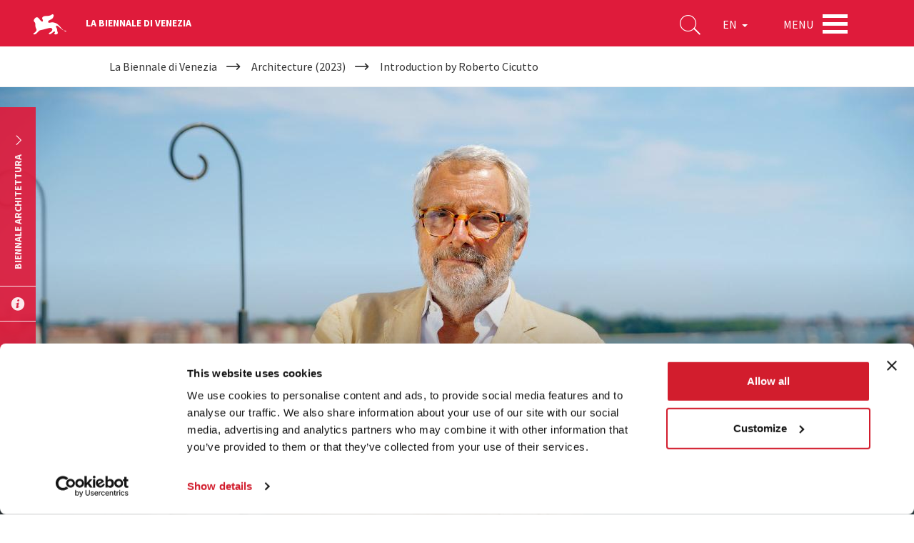

--- FILE ---
content_type: text/html; charset=utf-8
request_url: https://www.labiennale.org/en/architecture/2023/introduction-roberto-cicutto
body_size: 11529
content:
<!DOCTYPE html>
<html lang="en" dir="ltr"
  xmlns:og="http://ogp.me/ns#"
  xmlns:article="http://ogp.me/ns/article#"
  xmlns:book="http://ogp.me/ns/book#"
  xmlns:profile="http://ogp.me/ns/profile#"
  xmlns:video="http://ogp.me/ns/video#"
  xmlns:product="http://ogp.me/ns/product#">
<head>
    <link rel="profile" href="http://www.w3.org/1999/xhtml/vocab" />
    <meta charset="utf-8">
    <meta name="viewport" content="width=device-width, initial-scale=1.0">
  <script type="text/javascript"  id="Cookiebot" src="https://consent.cookiebot.com/uc.js" data-cbid="74679177-89ae-4133-b283-6728c4a7e16f" async="async"></script>
<meta http-equiv="Content-Type" content="text/html; charset=utf-8" />
<meta http-equiv="x-dns-prefetch-control" content="on" />
<link rel="dns-prefetch" href="//static.labiennale.org" />
<!--[if IE 9]>
<link rel="prefetch" href="//static.labiennale.org" />
<![endif]-->
<link rel="icon" href="https://static.labiennale.org/favicon-16x16.png" sizes="16x16" />
<link type="application/rss+xml" title="La Biennale di Venezia News" href="/en/rss.xml" />
<link rel="icon" href="https://static.labiennale.org/favicon-32x32.png" sizes="32x32" />
<link rel="shortcut icon" href="https://static.labiennale.org/favicon.ico" />
<link rel="icon" href="https://static.labiennale.org/favicon-256x256.png" sizes="256x256" />
<link rel="apple-touch-icon" href="https://static.labiennale.org/apple-touch-icon.png" sizes="180x180" />
<meta rel="manifest" href="https://static.labiennale.org/manifest.json" />
<link rel="mask-icon" href="https://static.labiennale.org/safari-pinned-tab.svg" color="#df1b3b" />
<link rel="apple-touch-icon-precomposed" href="https://static.labiennale.org/apple-touch-icon-precomposed.png" sizes="180x180" />
<meta name="generator" content="Drupal 7 (http://drupal.org)" />
<link rel="canonical" href="https://www.labiennale.org/en/architecture/2023/introduction-roberto-cicutto" />
<link rel="shortlink" href="https://www.labiennale.org/en/node/12472" />
<meta property="og:site_name" content="La Biennale di Venezia" />
<meta property="og:type" content="article" />
<meta property="og:url" content="https://www.labiennale.org/en/architecture/2023/introduction-roberto-cicutto" />
<meta property="og:title" content="Biennale Architettura 2023 | Introduction by Roberto Cicutto" />
<meta property="og:updated_time" content="2023-02-22T10:19:46+01:00" />
<meta name="twitter:card" content="summary_large_image" />
<meta name="twitter:url" content="https://www.labiennale.org/en/architecture/2023/introduction-roberto-cicutto" />
<meta name="twitter:title" content="Introduction by Roberto Cicutto" />
<meta property="article:published_time" content="2023-02-21T10:50:10+01:00" />
<meta property="article:modified_time" content="2023-02-22T10:19:46+01:00" />
<meta name="facebook-domain-verification" content="y2dsxtqa0oi3y9vux5e4lp6s8l3ue9" />

<!-- Facebook Pixel Code -->
<script type="text/plain" data-cookieconsent="marketing">
!function(f,b,e,v,n,t,s){if(f.fbq)return;n=f.fbq=function(){n.callMethod?
n.callMethod.apply(n,arguments):n.queue.push(arguments)};if(!f._fbq)f._fbq=n;
n.push=n;n.loaded=!0;n.version='2.0';n.queue=[];t=b.createElement(e);t.async=!0;
t.src=v;s=b.getElementsByTagName(e)[0];s.parentNode.insertBefore(t,s)}(window,
document,'script','https://connect.facebook.net/en_US/fbevents.js');
</script>
<!-- End Facebook Pixel Code -->
<script type="text/plain" data-cookieconsent="marketing">
  fbq('init', '308669026865564', [], {
    "agent": "pldrupal-7-7.59"
});
</script><script type="text/plain" data-cookieconsent="marketing">
  fbq('track', 'PageView', []);
</script>
<!-- Facebook Pixel Code -->
<noscript>
<img height="1" width="1" style="display:none" alt="fbpx"
src="https://www.facebook.com/tr?id=308669026865564&ev=PageView&noscript=1" />
</noscript>
<!-- End Facebook Pixel Code -->
    <title>Biennale Architettura 2023 | Introduction by Roberto Cicutto</title>
  <link type="text/css" rel="stylesheet" href="https://static.labiennale.org/files/cdn/css/https/css_mU390qF2xEBdFPA10q5U7A8e3oAS8N_GK-DPpsKx15I.css" media="all" />
<link type="text/css" rel="stylesheet" href="https://static.labiennale.org/files/cdn/css/https/css_6BRRJwRrLE13LfPurUqmMuDHDPy-qn24ZHBkWSc7Zms.css" media="all" />
<link type="text/css" rel="stylesheet" href="https://static.labiennale.org/files/cdn/css/https/css_ovR8OZQVB8oDgE8kG7nTWQjNvr1OHrUAYiz0TmpxY9U.css" media="all" />
<link type="text/css" rel="stylesheet" href="https://static.labiennale.org/files/cdn/css/https/css_WbugWFjwlWw599NM28ngc4z6Rdc5isB1tTtD7SAKa4E.css" media="all" />
    <!-- HTML5 element support for IE6-8 -->
    <!--[if lt IE 9]>
    <script src="https://cdn.jsdelivr.net/html5shiv/3.7.3/html5shiv-printshiv.min.js"></script>
    <![endif]-->
  <script type="text/plain" data-cookieconsent="statistics">(function(w,d,s,l,i){

  w[l]=w[l]||[];
  w[l].push({'gtm.start':new Date().getTime(),event:'gtm.js'});
  var f=d.getElementsByTagName(s)[0];
  var j=d.createElement(s);
  var dl=l!='dataLayer'?'&l='+l:'';
  j.src='https://www.googletagmanager.com/gtm.js?id='+i+dl+'';
  j.async=true;
  f.parentNode.insertBefore(j,f);

})(window,document,'script','dataLayer','GTM-K53Z8CJ');</script>
<script src="https://static.labiennale.org/files/js/js_siAzsLQXar6_8hnne92BaBQNphQqqLqTxKnhobUkxPk.js"></script>
<script src="https://static.labiennale.org/files/js/js_gTd4U5Ixr7jD6Iy1a-AnwhsWJMyfk9VI4tcTJaYAt8E.js"></script>
<script src="https://static.labiennale.org/files/js/js_-o2c8J3nYaPtIEebtzZY-I31BEXB8iH5iNSMUHyYHaM.js"></script>
<script src="https://static.labiennale.org/files/js/js_T_s-Vel_gIhI-8pVHSpMba7BFDRWM7Vrs9weHs-QaJ4.js"></script>
<script src="https://static.labiennale.org/files/js/js_oYVKp-cluFZQnjxYMtXDmhZY3bwT8PYHYk6oiRMAQDw.js"></script>
<script>jQuery.extend(Drupal.settings, {"basePath":"\/","pathPrefix":"en\/","ajaxPageState":{"theme":"labiennale_theme","theme_token":"XdoTiWVeI_gajUq-1_ULGzsS9dGzPWBjhYGYNqq3h7w","jquery_version":"1.10","js":{"sites\/all\/modules\/custom\/labiennale\/js\/ckeditor-fix.js":1,"sites\/all\/themes\/contrib\/bootstrap\/js\/bootstrap.js":1,"0":1,"sites\/all\/modules\/contrib\/jquery_update\/replace\/jquery\/1.10\/jquery.min.js":1,"misc\/jquery.once.js":1,"misc\/drupal.js":1,"sites\/all\/modules\/contrib\/jquery_update\/replace\/ui\/external\/jquery.cookie.js":1,"sites\/all\/modules\/contrib\/jquery_update\/replace\/misc\/jquery.form.min.js":1,"misc\/jquery-ajaxsubmit.js":1,"misc\/ajax.js":1,"sites\/all\/modules\/contrib\/jquery_update\/js\/jquery_update.js":1,"sites\/all\/libraries\/jgrowl\/jquery.jgrowl.min.js":1,"sites\/all\/modules\/contrib\/nicemessages\/js\/nicemessages.js":1,"sites\/all\/modules\/contrib\/cookiebot\/js\/cookiebot.js":1,"sites\/all\/modules\/contrib\/views_load_more\/views_load_more.js":1,"sites\/all\/modules\/contrib\/views\/js\/base.js":1,"sites\/all\/themes\/contrib\/bootstrap\/js\/misc\/_progress.js":1,"sites\/all\/modules\/contrib\/views\/js\/ajax_view.js":1,"sites\/all\/themes\/custom\/labiennale_theme\/lib\/bootstrap\/js\/affix.js":1,"sites\/all\/themes\/custom\/labiennale_theme\/lib\/bootstrap\/js\/alert.js":1,"sites\/all\/themes\/custom\/labiennale_theme\/lib\/bootstrap\/js\/button.js":1,"sites\/all\/themes\/custom\/labiennale_theme\/lib\/bootstrap\/js\/collapse.js":1,"sites\/all\/themes\/custom\/labiennale_theme\/lib\/bootstrap\/js\/dropdown.js":1,"sites\/all\/themes\/custom\/labiennale_theme\/lib\/bootstrap\/js\/modal.js":1,"sites\/all\/themes\/custom\/labiennale_theme\/lib\/bootstrap\/js\/tooltip.js":1,"sites\/all\/themes\/custom\/labiennale_theme\/lib\/bootstrap\/js\/popover.js":1,"sites\/all\/themes\/custom\/labiennale_theme\/lib\/bootstrap\/js\/scrollspy.js":1,"sites\/all\/themes\/custom\/labiennale_theme\/lib\/bootstrap\/js\/tab.js":1,"sites\/all\/themes\/custom\/labiennale_theme\/lib\/bootstrap\/js\/transition.js":1,"sites\/all\/themes\/custom\/labiennale_theme\/lib\/modernizr\/modernizr.js":1,"sites\/all\/themes\/custom\/labiennale_theme\/lib\/matchHeight\/dist\/jquery.matchHeight-min.js":1,"sites\/all\/themes\/custom\/labiennale_theme\/lib\/slick-carousel\/slick\/slick.min.js":1,"sites\/all\/themes\/custom\/labiennale_theme\/lib\/fancybox\/dist\/jquery.fancybox.min.js":1,"sites\/all\/themes\/custom\/labiennale_theme\/lib\/select2\/dist\/js\/select2.full.min.js":1,"sites\/all\/themes\/custom\/labiennale_theme\/lib\/jquery.lazyload\/jquery.lazyload.js":1,"sites\/all\/themes\/custom\/labiennale_theme\/lib\/jquery.throttle-debounce\/jquery.ba-throttle-debounce.min.js":1,"sites\/all\/themes\/custom\/labiennale_theme\/lib\/urijs\/src\/URI.min.js":1,"sites\/all\/themes\/custom\/labiennale_theme\/lib\/waypoints\/lib\/jquery.waypoints.js":1,"sites\/all\/themes\/custom\/labiennale_theme\/lib\/waypoints\/lib\/shortcuts\/inview.js":1,"sites\/all\/themes\/custom\/labiennale_theme\/lib\/jquery-typewatch\/jquery.typewatch.js":1,"sites\/all\/themes\/custom\/labiennale_theme\/lib\/iframe-resizer\/js\/iframeResizer.js":1,"sites\/all\/themes\/custom\/labiennale_theme\/lib\/jquery.mb.ytplayer\/dist\/jquery.mb.YTPlayer.js":1,"sites\/all\/themes\/custom\/labiennale_theme\/lib\/perfect-scrollbar\/perfect-scrollbar.min.js":1,"sites\/all\/themes\/custom\/labiennale_theme\/js\/layout.js":1,"sites\/all\/themes\/custom\/labiennale_theme\/js\/init.js":1,"sites\/all\/themes\/custom\/labiennale_theme\/js\/settings.js":1,"sites\/all\/themes\/custom\/labiennale_theme\/js\/utils.js":1,"sites\/all\/themes\/custom\/labiennale_theme\/js\/youtube.js":1,"sites\/all\/themes\/custom\/labiennale_theme\/js\/anchors.js":1,"sites\/all\/themes\/custom\/labiennale_theme\/js\/iframes.js":1,"sites\/all\/themes\/custom\/labiennale_theme\/js\/scrollbars.js":1,"sites\/all\/themes\/custom\/labiennale_theme\/js\/submenu.js":1,"sites\/all\/themes\/custom\/labiennale_theme\/js\/navbar.js":1,"sites\/all\/themes\/custom\/labiennale_theme\/js\/main.js":1,"sites\/all\/themes\/custom\/labiennale_theme\/js\/lazy.js":1,"sites\/all\/themes\/custom\/labiennale_theme\/js\/forms.js":1,"sites\/all\/themes\/custom\/labiennale_theme\/js\/google_maps.js":1,"sites\/all\/themes\/custom\/labiennale_theme\/js\/news.js":1,"sites\/all\/themes\/custom\/labiennale_theme\/js\/agenda.js":1,"sites\/all\/themes\/custom\/labiennale_theme\/js\/channel.js":1,"sites\/all\/themes\/custom\/labiennale_theme\/js\/bacheca.js":1,"sites\/all\/themes\/custom\/labiennale_theme\/js\/slick.js":1,"sites\/all\/themes\/custom\/labiennale_theme\/js\/footer.js":1,"sites\/all\/themes\/custom\/labiennale_theme\/js\/social_share.js":1,"sites\/all\/themes\/custom\/labiennale_theme\/js\/views.js":1,"sites\/all\/themes\/custom\/labiennale_theme\/js\/sedi.js":1,"sites\/all\/themes\/custom\/labiennale_theme\/js\/collapse.js":1,"sites\/all\/themes\/custom\/labiennale_theme\/js\/fancybox.js":1,"sites\/all\/themes\/custom\/labiennale_theme\/js\/scrollspy.js":1,"sites\/all\/themes\/custom\/labiennale_theme\/js\/search.js":1,"sites\/all\/themes\/custom\/labiennale_theme\/js\/emotional-slider.js":1,"sites\/all\/themes\/custom\/labiennale_theme\/js\/leaflet-loader.js":1,"sites\/all\/themes\/contrib\/bootstrap\/js\/misc\/ajax.js":1},"css":{"modules\/system\/system.base.css":1,"modules\/field\/theme\/field.css":1,"sites\/all\/modules\/contrib\/field_collection_ajax\/css\/field-collection-ajax.css":1,"modules\/node\/node.css":1,"sites\/all\/modules\/contrib\/views\/css\/views.css":1,"sites\/all\/modules\/contrib\/cookiebot\/css\/cookiebot.css":1,"sites\/all\/modules\/contrib\/ckeditor\/css\/ckeditor.css":1,"sites\/all\/modules\/contrib\/ctools\/css\/ctools.css":1,"sites\/all\/libraries\/jgrowl\/jquery.jgrowl.min.css":1,"sites\/all\/modules\/contrib\/nicemessages\/css\/nicemessages_positions.css":1,"sites\/all\/modules\/contrib\/nicemessages\/css\/nicemessages_jgrowl.css":1,"sites\/all\/modules\/contrib\/nicemessages\/css\/shadows.css":1,"sites\/all\/themes\/custom\/labiennale_theme\/css\/style.css":1,"sites\/all\/themes\/custom\/labiennale_theme\/lib\/jquery.mb.ytplayer\/dist\/css\/jquery.mb.YTPlayer.min.css":1,"sites\/all\/themes\/custom\/labiennale_theme\/lib\/perfect-scrollbar\/perfect-scrollbar.css":1}},"cookiebot":{"message_placeholder_cookieconsent_optout_marketing_show":false,"message_placeholder_cookieconsent_optout_marketing":"\u003Cdiv class=\u0022cookiebot cookieconsent-optout-marketing\u0022\u003E\r\n\t\u003Cdiv class=\u0022cookieconsent-optout-marketing__inner\u0022\u003E\r\n\t\t\u003Cp\u003EPlease \u003Ca class=\u0022cookieconsent-optout-marketing__cookiebot-renew\u0022 href=\u0022!cookiebot_renew\u0022\u003Eaccept marketing-cookies\u003C\/a\u003E to view this embedded content from \u003Ca class=\u0022cookieconsent-optout-marketing__from-src-url\u0022 href=\u0022!cookiebot_from_src_url\u0022 target=\u0022_blank\u0022\u003E!cookiebot_from_src_url\u003C\/a\u003E\u003C\/p\u003E\n\t\u003C\/div\u003E\r\n\u003C\/div\u003E\r\n"},"urlIsAjaxTrusted":{"\/en":true},"views":{"ajax_path":"\/en\/views\/ajax","ajaxViews":{"views_dom_id:2eca634bc3bf7e4962e0d9a4976597d6":{"view_name":"search_quick","view_display_id":"block","view_args":"","view_path":"node\/12472","view_base_path":null,"view_dom_id":"2eca634bc3bf7e4962e0d9a4976597d6","pager_element":0}}},"better_exposed_filters":{"views":{"search_quick":{"displays":{"block":{"filters":{"qs":{"required":true}}}}}}},"themeBasePath":"\/sites\/all\/themes\/custom\/labiennale_theme\/","resPath":"https:\/\/static.labiennale.org\/sites\/all\/themes\/custom\/labiennale_theme\/","gmapsApiKey":"AIzaSyDyIDhS6fDXjJSIVluwgn9CRPdBGg20lOM","bootstrap":{"anchorsFix":"0","anchorsSmoothScrolling":"0","formHasError":1,"popoverEnabled":0,"popoverOptions":{"animation":1,"html":0,"placement":"right","selector":"","trigger":"click","triggerAutoclose":1,"title":"","content":"","delay":0,"container":"body"},"tooltipEnabled":0,"tooltipOptions":{"animation":1,"html":0,"placement":"auto left","selector":"","trigger":"hover focus","delay":0,"container":"body"}}});</script>
  </head>
<body class="html not-front not-logged-in no-sidebars page-node page-node- page-node-12472 node-type-page i18n-en is-node-page lb-site--architettura lb-page-has-submenu overlay lb-page-has-breadcrumbs">
<div id="skip-link">
  <a href="#main-content" class="element-invisible element-focusable">Skip to main content</a>
</div>
<noscript aria-hidden="true"><iframe src="https://www.googletagmanager.com/ns.html?id=GTM-K53Z8CJ"
 height="0" width="0" style="display:none;visibility:hidden"></iframe></noscript>

            
<div class="lb-nav-head-wrap overlay">
  <a href="/en">
    <span class="icon-lion"></span>
  </a>
  <span class="lb-site-title">La Biennale di Venezia</span>
  <div class="lb-nav-head-inner">
    <div class="lb-nav-head">
      <ul class="lb-nav-items">
        <li class="lb-nav-item lb-search-icon">
          <a data-target="searchbox" class="toggle">
            <i class="icon-search" aria-hidden="true"></i>
          </a>
        </li>
        <li class="lb-nav-item lb-nav-item-cl-list">
          <div class="lb-cl-list">
            <ul>
                                        <li><a href="/it/architettura/2023/intervento-di-roberto-cicutto"  class="language-link" xml:lang="it" hreflang="it">IT</a></li>
                                                      <li class="active"><span>EN</span></li>
                                      </ul>
          </div>
        </li>
        <li class="lb-nav-item lb-nav-item-cl-dropdown">
          <div class="lb-cl-dropdown dropdown">
            <button class="dropdown-toggle" type="button" id="lb-cl-dropdown" data-toggle="dropdown" aria-haspopup="true" aria-expanded="true">
                                                        EN                                          <span class="caret"></span>
                          </button>
                        <ul class="dropdown-menu" aria-labelledby="lb-cl-dropdown">
                                                <li><a href="/it/architettura/2023/intervento-di-roberto-cicutto"  class="language-link" xml:lang="it" hreflang="it">IT</a></li>
                                                                        </ul>
                      </div>
        </li>
        <li class="lb-nav-item lb-nav-item-menu">
          <div class="lb-nav-item-menu-label">Menu</div>
          <div class="lb-nav-item-menu-hamb button-container-wrap">
            <div class="button_container toggle" data-target="overlay">
              <span class="top"></span>
              <span class="middle"></span>
              <span class="bottom"></span>
            </div>
          </div>
        </li>
              </ul>
    </div>
  </div>
</div>

<a id="main-content"></a>

<div class="lb-breadcrumb-wrapper">
  <div class="container"><h2 class="sr-only">Your are here</h2><ol itemscope itemtype="http://schema.org/BreadcrumbList" class="breadcrumb"><li itemprop="itemListElement" itemscope itemtype="http://schema.org/ListItem"><a itemscope itemtype="http://schema.org/Thing" itemprop="item" href="/en"><span itemprop="name">La Biennale di Venezia</span></a><meta itemprop="position" content="1"></li><li itemprop="itemListElement" itemscope itemtype="http://schema.org/ListItem"><a itemscope itemtype="http://schema.org/Thing" itemprop="item" href="/en/architecture/2023"><span itemprop="name">Architecture (2023)</span></a><meta itemprop="position" content="2"></li><li itemprop="itemListElement" itemscope itemtype="http://schema.org/ListItem">Introduction by Roberto Cicutto<meta itemprop="position" content="3"></li></ol></div>
</div>


  


              <div class="lb-cover-section entity entity-paragraphs-item paragraphs-item-cover">
  <div class="cover">
    <div class="cover-image" style="background-image: url('https://static.labiennale.org/files/styles/full_screen_slide/public/labiennale/2020/1300x600/roberto-cicutto-b.jpg?itok=B68dWT0v');"></div>
          <noscript>
        <img src="https://static.labiennale.org/files/styles/full_screen_slide/public/labiennale/2020/1300x600/roberto-cicutto-b.jpg?itok=B68dWT0v">
      </noscript>
        <div class="container content-align-wrap">
      <div class="content-align-bottom">
        <div class="row">
          <div class="col-md-12 text-left cover-text">
            
                          <div class="lb-description">Introduction by</div>
            
                          <h1 class="lb-hero-title">Roberto Cicutto</h1>
            
            
                          <div class="lb-description">President of La Biennale di Venezia</div>
              <br>
            
                      </div>

                  </div>
      </div>
    </div>
  </div>
  </div>
                <div class="section entity entity-paragraphs-item paragraphs-item-body-paragraphs">
  <div class="container">
                  <div class="lb-page-content-wrap border">
  <div class="row">
    <div class="col-md-4 lb-page-aside">
              <h4 class="lb-title">An eye to the future</h4>
          </div>

    <div class="col-md-8 lb-page-content">
              <p class="rtejustify">In recent years, architecture has become established as the discipline that more than any other can and must provide answers to the needs of humanity. Almost on a par with scientific research in the field of medicine, architecture is asked to provide immediate answers to urgent imperatives for the survival of the earth and the genera that inhabit it. This was unequivocally confirmed by the years of Covid.</p>
<p class="rtejustify">La Biennale di Venezia, dedicating over six months to the greatest International Architecture Exhibition in the world (the 18<sup>th</sup> this year), becomes a centre for global observation dealing with the problems of the present with an eye to the future. Not coincidentally, the curator Lesley Lokko has titled her edition <em>The Laboratory of the Future.</em></p>
<p class="rtejustify">Until recently the Exhibition was experienced as a representation of the new, of beauty and of technological development in the science of construction. Today the expectations and responsibilities attributed to those who work in the field of architecture are extremely high, making the architectural profession increasingly complex and concentrated on distinctly concrete themes that concern the reality around us, even if that doesn’t mean forswearing aesthetic research.</p>
<p class="rtejustify">This may well be why the curator likes to define the participants as <em>practitioners, </em>because she finds the term ‘architect’ to be reductive. And the word <em>practitioners </em>immediately suggests the idea of a necessary and tangible action, without preferring tried-and-true or aesthetic canons.</p>
<p class="rtejustify">The most recent Architecture Biennales have made awareness of the world’s most urgent themes their centre of gravity: and so Lesley Lokko’s edition comes enriched with a new and original College programme (as all the other arts of La Biennale have done before). This is an important step: the Architecture College will not be a training ground in which young women and men, future graduates or professionals at the onset of their career exhibit projects or architectural works, it will be a veritable campus, which under the responsibility of the curator and the tutors she has chosen will help the participants and all of us to understand the duties of contemporary architecture and especially how to transmit them.</p>
          </div>
  </div>
</div>              <div class="lb-page-content-wrap border">
  <div class="row">
    <div class="col-md-4 lb-page-aside">
              <h4 class="lb-title">A multiplicity of voices</h4>
          </div>

    <div class="col-md-8 lb-page-content">
              <p class="rtejustify">A laboratory of the future must necessarily begin from a specific starting point, from one or more hypotheses seeking confirmation. Lokko starts with her continent of origin, Africa, to talk about its historical, economic, climate and political criticalities and to let us all know “that much of what is happening to the rest of the world has already happened to us. Let’s work together to understand where we have gone wrong so far and how we must face the future”. This is a starting point that seeks to heed those segments of humanity that have been left out of the debate, and opens to a multiplicity of voices that have been silenced for so long by the one that considered itself to be rightfully dominant in a vital and unavoidable contest.</p>
<p class="rtejustify">I believe that this is La Biennale di Venezia’s true task as an institution, and not only for Architecture. We must start here to seize the opportunity that will allow us to raise the bar in the way we approach all the other disciplines as well.</p>
<p class="rtejustify">The 18<sup>th</sup> International Architecture Exhibition curated by Lesley Lokko will be the first to experiment in the field a path towards achieving carbon neutrality, to the point that the Exhibition itself is structured along the themes of decolonisation and decarbonisation.</p>
<p class="rtejustify">Since the International Film Festival in 2021, La Biennale di Venezia has been committed to this crucial objective, and last year already obtained the certification of carbon neutrality. We are perhaps the first major international Cultural Institution to achieve this result, thanks to a meticulous collection of data on the cause of the CO2 emissions generated by all our events and our adoption of subsequent measures.</p>
<p class="rtejustify">We are proud of this primacy and hope that it will be disputed by as many institutions as possible, in the name of fighting climate change.</p>
          </div>
  </div>
</div>              <div class="lb-page-content-wrap border">
  <div class="row">
    <div class="col-md-4 lb-page-aside">
              <h4 class="lb-title">Thanks to</h4>
          </div>

    <div class="col-md-8 lb-page-content">
              <p>We would like to thank all Participating Countries and new National Participations.</p>
<p class="rtejustify">We thank <strong>Ministry of Culture</strong>, the local institutions that support La Biennale in various ways, the City of Venice, the Veneto Region, the <em>Soprintendenza</em> Archeologia, belle arti e paesaggio per il Comune di <em>Venezia</em> e Laguna, and the Italian Navy.</p>
<p>Our thanks also go to <strong>Rolex</strong>, <strong>Partner and Official Timepiece</strong> of the event.</p>
<p class="rtejustify">For more than a half a centurys partner of some of the world’s most talented artists and leading cultural institutions through its Perpetual Arts Initiative, Rolex supports Lesley Lokko’s <em>Carnival</em> series of events. The Rolex Pavilion at the Giardini will again this year feature various exhibitions linked to Rolex’s dedication to architecture, as well as to the transmission of knowledge to the architects of tomorrow.</p>
<p class="rtejustify">Our thanks to the <strong>Sponsor</strong><strong>s </strong><strong>Bloomberg Philanthropies </strong>with<strong> Bloomberg Connects</strong> and<strong> Vela-Venezia Unica</strong>.</p>
<p class="rtejustify">We thank the important international Donors, organisations and institutions who have contributed to the success of the Biennale Architettura 2023.</p>
<p>Our warmest thanks go <strong>to Lesley Lokko</strong> and her entire team.</p>
<p class="rtejustify">Finally, we would also like thank everyone at La Biennale for the great professionalism and dedication they have demonstrated in the realisation and administration of the Exhibition.</p>
          </div>
  </div>
</div>            </div>
</div>
                  <div class="section lb-sponsor-section">
  <div class="container">
    <div class="row">
      <div class="col-md-12">
                  <a  target="_blank" href="https://www.rolex.com" title="Rolex">

            <img data-original="https://static.labiennale.org/files/architettura/Sponsor/rolex-h80.png" class="hidden-xs lazy center-block img-responsive">
    
          <img data-original="https://static.labiennale.org/files/architettura/Sponsor/rolex-h80-mob.png" class="visible-xs-block lazy center-block img-responsive">
      
</a>
              </div>
    </div>
  </div>
</div>
      

<div class="overlay-wrap menu-overlay-wrap">
  <div class="overlay">
    <div class="overlay-menu">
      <div class="cover">
        <div class="cover-image"></div>
        <div class="container-fluid menu-wrap">
          <div class="row lb-menu-sections">
            <div class="text-center lb-menu-sections-container">
              <!-- menu searchbox -->
              <div class="visible-xs visible-sm lb-menu-section lb-menu-searchbox-mobile">
                <form action="/en/search">
                  <div class="lb-search-input-text-wrapper">
                    <input autocomplete="off" required type="text" placeholder="Search" name="s" />
                    <button class="lb-search-btn" type="submit" title="Search"></button>
                  </div>
                </form>
              </div>
              <!-- menu copy -->
                              <section id="block-bean-menu-intro-text" class="block block-bean block-bean--text col-md-12 hidden-xs hidden-sm lb-menu-section lb-menu-copy clearfix">

      
  <div class="lb-content">
      <p><a href="/node/1">Art, Architecture, Cinema, Dance, Music, Theatre,<br />
Historical Archives of Contemporary Arts, College, etc etc...</a></p>
  </div>

</section>
                            <!-- menu corrente -->
                              <section id="block-menu-menu-cosa-accade" class="block block-menu col-md-12 lb-menu-section lb-menu-accade clearfix">

        <h2 class="block-title lb-title">What’s On</h2>
    
  <div class="lb-content">
    <ul class="menu"><li class="first leaf"><a href="/en/agenda">Agenda</a></li>
<li class="leaf"><a href="/en/news">News</a></li>
<li class="leaf"><a href="/en/biennale-channel">Biennale Channel</a></li>
<li class="last collapsed"><a href="/en/educational-programme-2025">Biennale Educational</a></li>
</ul>  </div>

</section>
                            <!-- menu settori -->
                              <section id="block-system-main-menu" class="block block-system block-menu col-md-12 lb-menu-section lb-menu-areas clearfix">

        <h2 class="block-title lb-title">Departments</h2>
    
  <div class="lb-content">
    <ul class="menu"><li class="first leaf"><a href="/en/art/2026">Art</a></li>
<li class="leaf active"><a href="/en/architecture/2025">Architecture</a></li>
<li class="leaf"><a href="/en/cinema/2026">Cinema</a></li>
<li class="leaf"><a href="/en/dance/2026">Dance</a></li>
<li class="leaf"><a href="/en/music/2026">Music</a></li>
<li class="leaf"><a href="/en/theatre/2026">Theatre</a></li>
<li class="last leaf"><a href="/en/asac">Historical Archive</a></li>
</ul>  </div>

</section>
                            <!-- menu istituzionale -->
                              <section id="block-menu-menu-istituzionale" class="block block-menu col-md-12 lb-menu-section lb-menu-corporate clearfix">

        <h2 class="block-title lb-title">La Biennale di Venezia</h2>
    
  <div class="lb-content">
    <ul class="menu"><li class="first leaf"><a href="/en/organization">The Organization</a></li>
<li class="leaf"><a href="/en/organization#management">Management</a></li>
<li class="collapsed"><a href="/en/history">History</a></li>
<li class="leaf"><a href="/en/venues">Venues</a></li>
<li class="leaf"><a href="/en/contact-us">Contact Us</a></li>
<li class="last leaf"><a href="/en/environmental-sustainability">Environmental sustainability</a></li>
</ul>  </div>

</section>
                            <!-- menu footer -->
              <div class="lb-menu-section lb-menu-footer">
                                  <section id="block-bean-box-social" class="block block-bean block-bean--text lb-social-box lb-menu-social-box hidden-xs hidden-sm clearfix">

      
  <div class="lb-content">
      <ul>
<li><a class="icon-facebook" href="https://www.facebook.com/Labiennaledivenezia" target="_blank">facebook</a></li>
<li><a class="icon-twitter" href="https://x.com/la_Biennale" target="_blank">X</a></li>
<li><a class="icon-youtube" href="https://www.youtube.com/user/BiennaleChannel" target="_blank">youtube</a></li>
<li><a class="icon-instagram" href="https://www.instagram.com/labiennale/" target="_blank">instagram</a></li>
<li><a class="icon-linkedin" href="https://www.linkedin.com/company/fondazione-la-biennale-di-venezia" target="_blank">linkedin</a></li>
</ul>
  </div>

</section>
                
                                  <section id="block-menu-menu-servizi" class="block block-menu lb-menu-footer-btns clearfix">

      
  <div class="lb-content">
    <ul class="menu"><li class="first leaf"><a href="/en/environmental-sustainability">Environmental sustainability</a></li>
<li class="leaf"><a href="/en/tickets">Tickets</a></li>
<li class="collapsed"><a href="/en/biennale-card">Membership</a></li>
<li class="leaf"><a href="https://www.labiennale.org/en/buy-online">Buy online</a></li>
<li class="leaf"><a href="/en/press">Press</a></li>
<li class="last leaf"><a href="/en/sponsorship">Sponsorship</a></li>
</ul>  </div>

</section>
                              </div>
            </div>
          </div>
        </div>
      </div>
    </div>
  </div>
</div>

<div class="search-overlay-wrap">
  <div class="searchbox lb-search-layer">
    <div class="overlay-menu">
      <div class="container">
                  <div id="block-views-search-quick-block" class="lb-quicksearch block block-views">
    
  <div class="view view-search-quick view-id-search_quick view-display-id-block view-dom-id-2eca634bc3bf7e4962e0d9a4976597d6">
      <form action="/en" method="get" id="views-exposed-form-search-quick-block" accept-charset="UTF-8"><div><div class="lb-search-input-wide">
  <button class="lb-search-btn" type="submit" title="Search"></button>

      <label for="edit-qs">Digita cosa stai cercando</label>
    <div class="has-error form-item form-item-qs form-type-textfield form-group"><input placeholder="Digita cosa stai cercando" autocomplete="off" spellcheck="false" class="lb-search-key form-control form-text required error" type="text" id="edit-qs" name="qs" value="" size="30" maxlength="128" /></div>  </div>
</div></form>  
  <div class="lb-search-ajax-replace loading-transparent-overlay">
    
    <div class="lb-search-page-content">
          </div>
  </div>
</div></div>              </div>
    </div>
  </div>
</div>

  <div class="lb-submenu-overlay-wrap">
  <div class="lb-submenu">
    <div class="lb-submenu-content">
      <div class="lb-submenu lb-submenu--step-1">
        <div class="lb-submenu-menu">
                      <section id="block-menu-menu-architettura-2023-main" class="block block-menu clearfix">

      
  <div class="lb-content">
    <ul class="menu"><li class="first leaf"><a href="/en/architecture/2023">Exhibition</a></li>
<li class="leaf"><a href="/en/architecture/2023/director">Director</a></li>
<li class="leaf active-trail active"><a href="/en/architecture/2023/introduction-roberto-cicutto" class="active-trail active">Introduction by Roberto Cicutto</a></li>
<li class="leaf"><a href="/en/architecture/2023/introduction-lesley-lokko">Introduction by Lesley Lokko</a></li>
<li class="leaf"><a href="/en/architecture/2023/participants-and-special-projects">Participants and Special Projects</a></li>
<li class="leaf"><a href="/en/architecture/2023/special-participations">Special Participations</a></li>
<li class="leaf"><a href="/en/architecture/2023/applied-arts-pavilion">Applied Arts Pavilion</a></li>
<li class="leaf"><a href="/en/architecture/2023/carnival">Carnival</a></li>
<li class="leaf"><a href="/en/architecture/2023/national-participations">National Participations</a></li>
<li class="leaf"><a href="/en/architecture/2023/collateral-events">Collateral Events</a></li>
<li class="leaf"><a href="/en/architecture/2023/biennale-college-architettura-2023">Biennale College Architettura 2023</a></li>
<li class="leaf"><a href="/en/biennale-educational-2023">Biennale Educational</a></li>
<li class="leaf"><a href="/en/architecture/2023/biennale-sessions">Biennale Sessions</a></li>
<li class="last leaf lb-archive-link"><a href="/en/architecture/2018/archive">Archive</a></li>
</ul>  </div>

</section>
                  </div>
      </div>
      <div class="lb-submenu lb-submenu--step-2 lb-submenu--info">
        <div class="lb-submenu-menu">
                      <section id="block-menu-menu-architettura-2023-info" class="block block-menu clearfix">

        <h2 class="block-title lb-title">Information</h2>
    
  <div class="lb-content">
    <ul class="menu"><li class="first leaf"><a href="/en/architecture/2023/information">When and where</a></li>
<li class="leaf"><a href="/en/architecture/2023/information#tickets">Tickets</a></li>
<li class="leaf"><a href="/en/architecture/2023/information#faq">FAQ</a></li>
<li class="leaf"><a href="/en/architecture/2023/information#how-to-reach">Services for the public</a></li>
<li class="leaf"><a href="/en/architecture/2023/information#how-to-reach">How to get there</a></li>
<li class="leaf"><a href="/en/contact-us">Contact us</a></li>
<li class="last leaf"><a href="/en/press">Press</a></li>
</ul>  </div>

</section>
                  </div>
      </div>
    </div>
    <div class="lb-submenu-controls">
      <div class="lb-submenu-base-switcher">
        <div class="lb-label">
                      Biennale Architettura                    <span class="icon-angle-right"></span>
        </div>
      </div>
      <div class="lb-submenu-info-switcher" title="Information">
        <span class="icon-info-circled"></span>
      </div>
    </div>
  </div>
  <span class="icon-reset"></span>
</div>

<div class="lb-submenu-space hidden-xs hidden-sm"></div>

<div class="lb-submenu-overlay"></div>

<div class="container hidden-md-up lb-mobile-submenu-switcher">
      <span>Biennale Architettura</span>
    <span class="lb-switcher icon-angle-right"></span>
  <span class="lb-mobile-sentinel"></span>
</div>


<div class="section lb-prefooter-section">
  <div class="container-fluid">
    <div class="row">
      <section class="lb-prefooter">
                  <section id="block-menu-menu-pre-footer" class="block block-menu lb-prefooter-content clearfix">

        <h2 class="block-title lb-title">La Biennale di Venezia</h2>
    
  <div class="lb-content">
    <ul class="menu"><li class="first leaf"><a href="/en/organization">The Organization</a></li>
<li class="leaf"><a href="/en/organization">Management</a></li>
<li class="leaf"><a href="/en/history">History</a></li>
<li class="leaf"><a href="/en/venues">Venues</a></li>
<li class="leaf"><a href="/en/sponsorship">Sponsorship</a></li>
<li class="leaf"><a href="/en/biennale-noticeboard">Biennale Noticeboard</a></li>
<li class="leaf"><a href="/en/environmental-sustainability">Environmental Sustainability</a></li>
<li class="leaf"><a href="/en/working-us">Working with us</a></li>
<li class="collapsed"><a href="/en/biennale-college">Biennale College</a></li>
<li class="last leaf"><a href="/en/contact-us">Contact us</a></li>
</ul>  </div>

</section>
              </section>
    </div>
  </div>
</div>

  <section id="block-bean-menu-footer-list-main" class="block block-bean block-bean--menu-footer-list clearfix">
      <div class="section lb-footer-sitemap-section">
  <div class="container-fluid">
    <div class="row">
                        <a class="lb-footer-sitemap-accordion-head" href="#footer-sitemap-59">
            Art 2026          </a>
          <div class="lb-footer-sitemap-item" id="footer-sitemap-59">
            <div class="lb-footer-sitemap-item-head">
              <a href="/en/art/2026">
                <div class="lb-title">Art</div>
                                  <div class="lb-subtitle">2026</div>
                              </a>
            </div>

            <div class="lb-footer-sitemap-item-body">
                              <div class="lb-menu-sector-links lb-menu-sector-links--main">
                                      <section id="block-menu-menu-arte-2026-main" class="block block-menu clearfix">

      
  <div class="lb-content">
    <ul class="menu"><li class="first leaf"><a href="/en/art/2026">Exhibition</a></li>
<li class="leaf"><a href="/en/art/2026/direttrice">Director</a></li>
<li class="leaf"><a href="/en/art/2026/curatorial-text-koyo-kouoh">Curatorial text by Koyo Kouoh</a></li>
<li class="leaf"><a href="/en/art/2026/national-participations-procedure">Procedure for National Participations</a></li>
<li class="leaf"><a href="/en/art/2026/collateral-events-procedure">Procedure for Collateral Events</a></li>
<li class="leaf"><a href="/en/art/2026/submissions">Submissions</a></li>
<li class="last leaf lb-archive-link"><a href="/en/art/2017/archive">Archive</a></li>
</ul>  </div>

</section>
                                  </div>
              
                              <div class="lb-menu-sector-links lb-menu-sector-links--info">
                                      <section id="block-menu-menu-arte-2026-info" class="block block-menu clearfix">

      
  <div class="lb-content">
    <ul class="menu"><li class="first leaf"><a href="/en/art/2026/information">When and where</a></li>
<li class="leaf"><a href="/en/art/2026/information#tickets">Tickets</a></li>
<li class="leaf"><a href="/en/art/2026/accreditation">Accreditation</a></li>
<li class="leaf"><a href="/en/art/2026/information#how-to-reach">Services for the public</a></li>
<li class="leaf"><a href="/en/art/2026/information#how-to-reach">How to get there</a></li>
<li class="leaf"><a href="/en/contact-us">Contact us</a></li>
<li class="last leaf"><a href="/en/press">Press</a></li>
</ul>  </div>

</section>
                                  </div>
                          </div>
          </div>
                  <a class="lb-footer-sitemap-accordion-head" href="#footer-sitemap-54">
            Architecture 2025          </a>
          <div class="lb-footer-sitemap-item" id="footer-sitemap-54">
            <div class="lb-footer-sitemap-item-head">
              <a href="/en/architecture/2025">
                <div class="lb-title">Architecture</div>
                                  <div class="lb-subtitle">2025</div>
                              </a>
            </div>

            <div class="lb-footer-sitemap-item-body">
                              <div class="lb-menu-sector-links lb-menu-sector-links--main">
                                      <section id="block-menu-menu-architettura-2025-main" class="block block-menu clearfix">

      
  <div class="lb-content">
    <ul class="menu"><li class="first leaf"><a href="/en/architecture/2025">Exhibition</a></li>
<li class="leaf"><a href="/en/architecture/2025/director">Director</a></li>
<li class="leaf"><a href="/en/architecture/2025/introduction-pietrangelo-buttafuoco">Introduction by Pietrangelo Buttafuoco</a></li>
<li class="leaf"><a href="/en/architecture/2025/introduction-carlo-ratti">Introduction by Carlo Ratti</a></li>
<li class="leaf"><a href="/en/architecture/2025/projects-participants">Projects and Participants</a></li>
<li class="leaf"><a href="/en/architecture/2025/gens-public-programme">GENS Public Programme</a></li>
<li class="leaf"><a href="/en/architecture/2025/national-participations">National Participations</a></li>
<li class="leaf"><a href="/en/architecture/2025/collateral-events">Collateral Events</a></li>
<li class="leaf"><a href="/en/architecture/2025/space-ideas">Space for Ideas</a></li>
<li class="leaf"><a href="/en/architecture/2025/biennale-college-architettura-8-winning-projects">Biennale College Architettura</a></li>
<li class="leaf"><a href="/en/architecture/2025/biennale-sessions">Biennale Sessions</a></li>
<li class="last leaf lb-archive-link"><a href="/en/architecture/2018/archive">Archive</a></li>
</ul>  </div>

</section>
                                  </div>
              
                              <div class="lb-menu-sector-links lb-menu-sector-links--info">
                                      <section id="block-menu-menu-architettura-2025-info" class="block block-menu clearfix">

      
  <div class="lb-content">
    <ul class="menu"><li class="first leaf"><a href="/en/architecture/2025/information">When and where</a></li>
<li class="leaf"><a href="/en/architecture/2025/information#faq">FAQ</a></li>
<li class="leaf"><a href="/en/architecture/2025/information#how-to-reach">Services for the public</a></li>
<li class="leaf"><a href="/en/architecture/2025/information#how-to-reach">How to get there</a></li>
<li class="leaf"><a href="/en/contact-us">Contact us</a></li>
<li class="last leaf"><a href="/en/press">Press</a></li>
</ul>  </div>

</section>
                                  </div>
                          </div>
          </div>
                  <a class="lb-footer-sitemap-accordion-head" href="#footer-sitemap-60">
            Cinema 2026          </a>
          <div class="lb-footer-sitemap-item" id="footer-sitemap-60">
            <div class="lb-footer-sitemap-item-head">
              <a href="/en/cinema/2026">
                <div class="lb-title">Cinema</div>
                                  <div class="lb-subtitle">2026</div>
                              </a>
            </div>

            <div class="lb-footer-sitemap-item-body">
                              <div class="lb-menu-sector-links lb-menu-sector-links--main">
                                      <section id="block-menu-menu-cinema-2026-main" class="block block-menu clearfix">

      
  <div class="lb-content">
    <ul class="menu"><li class="first leaf"><a href="/en/cinema/2026">Festival</a></li>
<li class="leaf"><a href="/en/cinema/2026/director">Director</a></li>
<li class="leaf"><a href="/en/cinema/2026/dates-and-deadlines">Dates and deadlines</a></li>
<li class="leaf"><a href="/en/cinema/2026/biennale-college-cinema">Biennale College Cinema</a></li>
<li class="leaf"><a href="/en/cinema/2026/classici-fuori-mostra">Classici fuori Mostra</a></li>
<li class="last leaf lb-archive-link"><a href="/en/cinema/2018/archive">Archive</a></li>
</ul>  </div>

</section>
                                  </div>
              
                              <div class="lb-menu-sector-links lb-menu-sector-links--info">
                                      <section id="block-menu-menu-cinema-2026-info" class="block block-menu clearfix">

      
  <div class="lb-content">
    <ul class="menu"><li class="first leaf"><a href="/en/cinema/2026/information">When and where</a></li>
<li class="leaf"><a href="/en/cinema/2026/information#how-to-reach">Services for the public</a></li>
<li class="leaf"><a href="/en/cinema/2026/information#how-to-reach">How to get there</a></li>
<li class="leaf"><a href="/en/contact-us">Contact us</a></li>
<li class="last leaf"><a href="/en/press">Press</a></li>
</ul>  </div>

</section>
                                  </div>
                          </div>
          </div>
                  <a class="lb-footer-sitemap-accordion-head" href="#footer-sitemap-61">
            Dance 2026          </a>
          <div class="lb-footer-sitemap-item" id="footer-sitemap-61">
            <div class="lb-footer-sitemap-item-head">
              <a href="/en/dance/2026">
                <div class="lb-title">Dance</div>
                                  <div class="lb-subtitle">2026</div>
                              </a>
            </div>

            <div class="lb-footer-sitemap-item-body">
                              <div class="lb-menu-sector-links lb-menu-sector-links--main">
                                      <section id="block-menu-menu-danza-2026-main" class="block block-menu clearfix">

      
  <div class="lb-content">
    <ul class="menu"><li class="first leaf"><a href="/en/dance/2026">Festival</a></li>
<li class="leaf"><a href="/en/dance/2026/director">Director</a></li>
<li class="leaf"><a href="/en/biennale-college">Biennale College Danza</a></li>
<li class="last leaf lb-archive-link"><a href="/en/dance/2021/archive">Archive</a></li>
</ul>  </div>

</section>
                                  </div>
              
                              <div class="lb-menu-sector-links lb-menu-sector-links--info">
                                      <section id="block-menu-menu-danza-2026-info" class="block block-menu clearfix">

      
  <div class="lb-content">
    <ul class="menu"><li class="first leaf"><a href="/en/dance/2026/information">When and where</a></li>
<li class="leaf"><a href="/en/dance/2026/information#how-to-reach">Services for the public</a></li>
<li class="leaf"><a href="/en/dance/2026/information#how-to-reach">How to get there</a></li>
<li class="leaf"><a href="/en/contact-us">Contact us</a></li>
<li class="last leaf"><a href="/en/press">Press</a></li>
</ul>  </div>

</section>
                                  </div>
                          </div>
          </div>
                  <a class="lb-footer-sitemap-accordion-head" href="#footer-sitemap-62">
            Music 2026          </a>
          <div class="lb-footer-sitemap-item" id="footer-sitemap-62">
            <div class="lb-footer-sitemap-item-head">
              <a href="/en/music/2026">
                <div class="lb-title">Music</div>
                                  <div class="lb-subtitle">2026</div>
                              </a>
            </div>

            <div class="lb-footer-sitemap-item-body">
                              <div class="lb-menu-sector-links lb-menu-sector-links--main">
                                      <section id="block-menu-menu-musica-2026-main" class="block block-menu clearfix">

      
  <div class="lb-content">
    <ul class="menu"><li class="first leaf"><a href="/en/music/2026">Festival</a></li>
<li class="leaf"><a href="/en/music/2026/director">Director</a></li>
<li class="leaf"><a href="/en/biennale-college">Biennale College Musica</a></li>
<li class="last leaf lb-archive-link"><a href="/en/music/2023/archive">Archive</a></li>
</ul>  </div>

</section>
                                  </div>
              
                              <div class="lb-menu-sector-links lb-menu-sector-links--info">
                                      <section id="block-menu-menu-musica-2026-info" class="block block-menu clearfix">

      
  <div class="lb-content">
    <ul class="menu"><li class="first leaf"><a href="/en/music/2026/information">When and where</a></li>
<li class="leaf"><a href="/en/music/2026/information#how-to-reach">Services for the public</a></li>
<li class="leaf"><a href="/en/music/2026/information#how-to-reach">How to get there</a></li>
<li class="leaf"><a href="/en/contact-us">Contact us</a></li>
<li class="last leaf"><a href="/en/press">Press</a></li>
</ul>  </div>

</section>
                                  </div>
                          </div>
          </div>
                  <a class="lb-footer-sitemap-accordion-head" href="#footer-sitemap-63">
            Theatre 2026          </a>
          <div class="lb-footer-sitemap-item" id="footer-sitemap-63">
            <div class="lb-footer-sitemap-item-head">
              <a href="/en/theatre/2026">
                <div class="lb-title">Theatre</div>
                                  <div class="lb-subtitle">2026</div>
                              </a>
            </div>

            <div class="lb-footer-sitemap-item-body">
                              <div class="lb-menu-sector-links lb-menu-sector-links--main">
                                      <section id="block-menu-menu-teatro-2026-main" class="block block-menu clearfix">

      
  <div class="lb-content">
    <ul class="menu"><li class="first leaf"><a href="/en/theatre/2026">Festival</a></li>
<li class="leaf"><a href="/en/theatre/2026/director">Director</a></li>
<li class="leaf"><a href="/en/biennale-college">Biennale College Teatro</a></li>
<li class="last leaf lb-archive-link"><a href="/en/theatre/2024/archive">Archive</a></li>
</ul>  </div>

</section>
                                  </div>
              
                              <div class="lb-menu-sector-links lb-menu-sector-links--info">
                                      <section id="block-menu-menu-teatro-2026-info" class="block block-menu clearfix">

      
  <div class="lb-content">
    <ul class="menu"><li class="first leaf"><a href="/en/theatre/2026/information">When and where</a></li>
<li class="leaf"><a href="/en/theatre/2026/information#how-to-reach">Services for the public</a></li>
<li class="leaf"><a href="/en/theatre/2026/information#how-to-reach">How to get there</a></li>
<li class="leaf"><a href="/en/contact-us">Contact us</a></li>
<li class="last leaf"><a href="/en/press">Press</a></li>
</ul>  </div>

</section>
                                  </div>
                          </div>
          </div>
                  <a class="lb-footer-sitemap-accordion-head" href="#footer-sitemap-8">
            HISTORICAL ARCHIVE          </a>
          <div class="lb-footer-sitemap-item" id="footer-sitemap-8">
            <div class="lb-footer-sitemap-item-head">
              <a href="/en/asac">
                <div class="lb-title">HISTORICAL ARCHIVE</div>
                                  <div class="lb-subtitle"></div>
                              </a>
            </div>

            <div class="lb-footer-sitemap-item-body">
                              <div class="lb-menu-sector-links lb-menu-sector-links--main">
                                      <section id="block-menu-menu-asac" class="block block-menu clearfix">

      
  <div class="lb-content">
    <ul class="menu"><li class="first leaf"><a href="/en/asac">Presentation</a></li>
<li class="leaf"><a href="/en/venues/biennale-library">Biennale Library</a></li>
<li class="leaf"><a href="/en/venues/asac-vega-cygnus">Historical Archive</a></li>
<li class="leaf"><a href="/en/asac/exhibitions-and-activities">Exhibitions and activities</a></li>
<li class="leaf"><a href="/en/asac/special-projects-historical-archive">Special Projects</a></li>
<li class="leaf"><a href="/en/node/12893">Activities and panels</a></li>
<li class="leaf"><a href="/en/asac/virtual-exhibitiions">Virtual Exhibitions</a></li>
<li class="leaf"><a href="/en/asac/collections">Collections</a></li>
<li class="leaf"><a href="/en/biennale-college">Biennale College ASAC</a></li>
<li class="leaf"><a href="/en/biennale-channel">Biennale Channel</a></li>
<li class="leaf"><a href="https://asac.labiennale.org/it/">ASAC DATI</a></li>
<li class="last leaf"><a href="/en/asac/history-asac">History</a></li>
</ul>  </div>

</section>
                                  </div>
              
                              <div class="lb-menu-sector-links lb-menu-sector-links--info">
                                      <section id="block-menu-menu-asac-info" class="block block-menu clearfix">

      
  <div class="lb-content">
    <ul class="menu"><li class="first leaf"><a href="/en/asac/information">When &amp; where</a></li>
<li class="leaf"><a href="/en/asac#news">News</a></li>
<li class="leaf"><a href="/en/asac/information">Services for the public</a></li>
<li class="leaf"><a href="/en/asac/information#how-to-get-there">How to get there</a></li>
<li class="leaf"><a href="/en/contact-us">Contact us</a></li>
<li class="last leaf"><a href="/en/press">Press</a></li>
</ul>  </div>

</section>
                                  </div>
                          </div>
          </div>
                  </div>
  </div>
</div></section>

<div class="section lb-footer-info-section">
  <div class="container-fluid">
    <div class="row">
      <div class="col-md-3">
                  <section id="block-bean-box-contatti" class="block block-bean block-bean--text clearfix">

        <h2 class="block-title lb-title">Contact us</h2>
    
  <div class="lb-content">
      <p>Ca’ Giustinian, San Marco 1364/A<br />
30124 Venice<br />
Tel. +39 041 5218711<br />
email info@labiennale.org</p>
<p><a class="lb-cta-arrow-2" href="/en/node/141">Contact us</a></p>
  </div>

</section>
              </div>
      <div class="col-md-3">
                  <section id="block-bean-box-press" class="block block-bean block-bean--text clearfix">

        <h2 class="block-title lb-title">Press</h2>
    
  <div class="lb-content">
      <p>Press Office info and contact persons:<br />
Art, Architecture / Cinema / Dance, Music, Theatre<br />
Ca’ Giustinian, San Marco 1364/A, Venice</p>
<p><a class="lb-cta-arrow-2" href="/en/node/139">Press Office</a></p>
  </div>

</section>
              </div>
      <div class="col-md-3">
                  <section id="block-bean-box-newsletter" class="block block-bean block-bean--text clearfix">

        <h2 class="block-title lb-title">Newsletter</h2>
    
  <div class="lb-content">
      <p>Subscribe to the Newsletter and get the latest info on our programmes and initiatives.</p>
<p><a class="lb-cta-arrow-2" href="/en/newsletter">Subscribe</a></p>
  </div>

</section>
                      </div>
      <div class="col-md-3">
                  <section id="block-bean-box-social--2" class="block block-bean block-bean--text lb-social-box lb-footer-info-social clearfix">

        <h2 class="block-title lb-title">Follow us on</h2>
    
  <div class="lb-content">
      <ul>
<li><a class="icon-facebook" href="https://www.facebook.com/Labiennaledivenezia" target="_blank">facebook</a></li>
<li><a class="icon-twitter" href="https://x.com/la_Biennale" target="_blank">X</a></li>
<li><a class="icon-youtube" href="https://www.youtube.com/user/BiennaleChannel" target="_blank">youtube</a></li>
<li><a class="icon-instagram" href="https://www.instagram.com/labiennale/" target="_blank">instagram</a></li>
<li><a class="icon-linkedin" href="https://www.linkedin.com/company/fondazione-la-biennale-di-venezia" target="_blank">linkedin</a></li>
</ul>
  </div>

</section>
              </div>
    </div>
  </div>
</div>
<div class="section lb-footer-legal-section">
  <div class="container">
    <div class="row">
      <div class="col-md-12">
                  <section id="block-menu-menu-legal" class="block block-menu lb-legal-menu clearfix">

      
  <div class="lb-content">
    <ul class="menu"><li class="first leaf"><a href="/en/node/1229">Note Legali</a></li>
<li class="leaf"><a href="/en/privacy">Privacy</a></li>
<li class="leaf"><a href="/en/cookies">Cookies</a></li>
<li class="last leaf"><a href="/en/credits">Credits</a></li>
</ul>  </div>

</section>
        
                  <section id="block-bean-box-legal-copy" class="block block-bean block-bean--text lb-legal-copyright clearfix">

      
  <div class="lb-content">
      <p>© La Biennale di Venezia 2023 - All website contents are copyright protected<br />
P.I.00330320276</p>
  </div>

</section>
              </div>
    </div>
  </div>
</div>
<script src="https://static.labiennale.org/files/js/js_koKqZylAHdvmXNtCfSAUlrok3mcbuKixJGQlDEbHwoI.js"></script>
<script src="https://static.labiennale.org/files/js/js_L50O_PWoAuMOxVjnzZCkNSSmI0kFwhZsO1_KS8WnGKw.js"></script>
</body>
</html>
